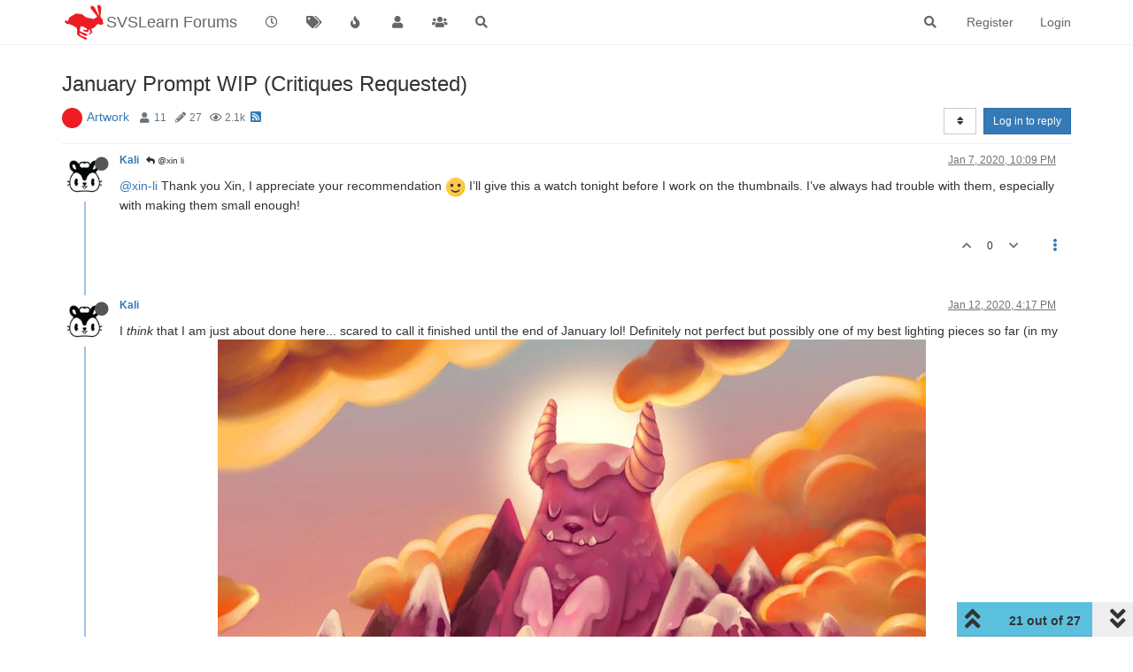

--- FILE ---
content_type: text/html; charset=utf-8
request_url: https://forum.svslearn.com/topic/8599/january-prompt-wip-critiques-requested/1?lang=en-US&page=2
body_size: 16068
content:
<!DOCTYPE html>
<html lang="en-US" data-dir="ltr" style="direction: ltr;">
<head>
	<title>January Prompt WIP (Critiques Requested) | SVSLearn Forums</title>
	<meta name="viewport" content="width&#x3D;device-width, initial-scale&#x3D;1.0" />
	<meta name="content-type" content="text/html; charset=UTF-8" />
	<meta name="apple-mobile-web-app-capable" content="yes" />
	<meta name="mobile-web-app-capable" content="yes" />
	<meta property="og:site_name" content="SVSLearn Forums" />
	<meta name="msapplication-badge" content="frequency=30; polling-uri=https://forum.svslearn.com/sitemap.xml" />
	<meta name="theme-color" content="#ffffff" />
	<meta name="keywords" content="awesome artist community" />
	<meta name="msapplication-square150x150logo" content="/assets/uploads/system/site-logo.png" />
	<meta name="title" content="January Prompt WIP (Critiques Requested)" />
	<meta name="description" />
	<meta property="og:title" content="January Prompt WIP (Critiques Requested)" />
	<meta property="og:description" />
	<meta property="og:type" content="article" />
	<meta property="article:published_time" content="2020-01-06T05:29:16.251Z" />
	<meta property="article:modified_time" content="2020-01-15T09:10:06.911Z" />
	<meta property="article:section" content="Artwork" />
	<meta property="og:image" content="https://forum.svslearn.com/uploads/category/category-5.jpg" />
	<meta property="og:image:url" content="https://forum.svslearn.com/uploads/category/category-5.jpg" />
	<meta property="og:image" content="https://forum.svslearn.com/assets/uploads/system/og-image.png" />
	<meta property="og:image:url" content="https://forum.svslearn.com/assets/uploads/system/og-image.png" />
	<meta property="og:image:width" content="50" />
	<meta property="og:image:height" content="50" />
	<meta property="og:url" content="https://forum.svslearn.com/topic/8599/january-prompt-wip-critiques-requested/1?lang&#x3D;en-US&amp;page&#x3D;2" />
	
	<link rel="stylesheet" type="text/css" href="/assets/client.css?v=2vu0slp1287" />
	<link rel="icon" type="image/x-icon" href="/assets/uploads/system/favicon.ico?v&#x3D;2vu0slp1287" />
	<link rel="manifest" href="/manifest.webmanifest" crossorigin="use-credentials" />
	<link rel="search" type="application/opensearchdescription+xml" title="SVSLearn Forums" href="/osd.xml" />
	<link rel="apple-touch-icon" href="/assets/images/touch/512.png" />
	<link rel="icon" sizes="36x36" href="/assets/images/touch/36.png" />
	<link rel="icon" sizes="48x48" href="/assets/images/touch/48.png" />
	<link rel="icon" sizes="72x72" href="/assets/images/touch/72.png" />
	<link rel="icon" sizes="96x96" href="/assets/images/touch/96.png" />
	<link rel="icon" sizes="144x144" href="/assets/images/touch/144.png" />
	<link rel="icon" sizes="192x192" href="/assets/images/touch/192.png" />
	<link rel="icon" sizes="512x512" href="/assets/images/touch/512.png" />
	<link rel="prefetch stylesheet" href="/assets/plugins/nodebb-plugin-markdown/styles/default.css" />
	<link rel="prefetch" href="/assets/language/en-GB/markdown.json?v&#x3D;2vu0slp1287" />
	<link rel="prefetch" href="/assets/src/modules/composer.js?v&#x3D;2vu0slp1287" />
	<link rel="prefetch" href="/assets/src/modules/composer/uploads.js?v&#x3D;2vu0slp1287" />
	<link rel="prefetch" href="/assets/src/modules/composer/drafts.js?v&#x3D;2vu0slp1287" />
	<link rel="prefetch" href="/assets/src/modules/composer/tags.js?v&#x3D;2vu0slp1287" />
	<link rel="prefetch" href="/assets/src/modules/composer/categoryList.js?v&#x3D;2vu0slp1287" />
	<link rel="prefetch" href="/assets/src/modules/composer/resize.js?v&#x3D;2vu0slp1287" />
	<link rel="prefetch" href="/assets/src/modules/composer/autocomplete.js?v&#x3D;2vu0slp1287" />
	<link rel="prefetch" href="/assets/templates/composer.tpl?v&#x3D;2vu0slp1287" />
	<link rel="prefetch" href="/assets/language/en-GB/topic.json?v&#x3D;2vu0slp1287" />
	<link rel="prefetch" href="/assets/language/en-GB/modules.json?v&#x3D;2vu0slp1287" />
	<link rel="prefetch" href="/assets/language/en-GB/tags.json?v&#x3D;2vu0slp1287" />
	<link rel="stylesheet" href="https://forum.svslearn.com/assets/plugins/nodebb-plugin-emoji/emoji/styles.css?v&#x3D;2vu0slp1287" />
	<link rel="canonical" href="https://forum.svslearn.com/topic/8599/january-prompt-wip-critiques-requested" />
	<link rel="alternate" type="application/rss+xml" href="/topic/8599.rss" />
	<link rel="up" href="https://forum.svslearn.com/category/5/artwork" />
	<link rel="prev" href="https://forum.svslearn.com/topic/8599/january-prompt-wip-critiques-requested?lang&#x3D;en-US&amp;page&#x3D;1" />
	

	<script>
		var config = JSON.parse('{"relative_path":"","upload_url":"/assets/uploads","asset_base_url":"/assets","assetBaseUrl":"/assets","siteTitle":"SVSLearn Forums","browserTitle":"SVSLearn Forums","titleLayout":"&#123;pageTitle&#125; | &#123;browserTitle&#125;","showSiteTitle":true,"maintenanceMode":false,"minimumTitleLength":3,"maximumTitleLength":255,"minimumPostLength":8,"maximumPostLength":32767,"minimumTagsPerTopic":0,"maximumTagsPerTopic":5,"minimumTagLength":3,"maximumTagLength":15,"undoTimeout":10000,"useOutgoingLinksPage":false,"allowGuestHandles":false,"allowTopicsThumbnail":true,"usePagination":false,"disableChat":false,"disableChatMessageEditing":false,"maximumChatMessageLength":1000,"socketioTransports":["polling","websocket"],"socketioOrigins":"https://forum.svslearn.com:*","websocketAddress":"","maxReconnectionAttempts":5,"reconnectionDelay":1500,"topicsPerPage":20,"postsPerPage":20,"maximumFileSize":2500,"theme:id":"nodebb-theme-persona","theme:src":"","defaultLang":"en-GB","userLang":"en-US","loggedIn":false,"uid":-1,"cache-buster":"v=2vu0slp1287","topicPostSort":"oldest_to_newest","categoryTopicSort":"newest_to_oldest","csrf_token":false,"searchEnabled":true,"searchDefaultInQuick":"titlesposts","bootswatchSkin":"","enablePostHistory":true,"timeagoCutoff":30,"timeagoCodes":["af","am","ar","az-short","az","be","bg","bs","ca","cs","cy","da","de-short","de","dv","el","en-short","en","es-short","es","et","eu","fa-short","fa","fi","fr-short","fr","gl","he","hr","hu","hy","id","is","it-short","it","ja","jv","ko","ky","lt","lv","mk","nl","no","pl","pt-br-short","pt-br","pt-short","pt","ro","rs","ru","rw","si","sk","sl","sq","sr","sv","th","tr-short","tr","uk","ur","uz","vi","zh-CN","zh-TW"],"cookies":{"enabled":false,"message":"[[global:cookies.message]]","dismiss":"[[global:cookies.accept]]","link":"[[global:cookies.learn_more]]","link_url":"https:&#x2F;&#x2F;www.cookiesandyou.com"},"thumbs":{"size":512},"iconBackgrounds":["#f44336","#e91e63","#9c27b0","#673ab7","#3f51b5","#2196f3","#009688","#1b5e20","#33691e","#827717","#e65100","#ff5722","#795548","#607d8b"],"emailPrompt":1,"useragent":{"isYaBrowser":false,"isAuthoritative":true,"isMobile":false,"isMobileNative":false,"isTablet":false,"isiPad":false,"isiPod":false,"isiPhone":false,"isiPhoneNative":false,"isAndroid":false,"isAndroidNative":false,"isBlackberry":false,"isOpera":false,"isIE":false,"isEdge":false,"isIECompatibilityMode":false,"isSafari":false,"isFirefox":false,"isWebkit":false,"isChrome":true,"isKonqueror":false,"isOmniWeb":false,"isSeaMonkey":false,"isFlock":false,"isAmaya":false,"isPhantomJS":false,"isEpiphany":false,"isDesktop":true,"isWindows":false,"isLinux":false,"isLinux64":false,"isMac":true,"isChromeOS":false,"isBada":false,"isSamsung":false,"isRaspberry":false,"isBot":false,"isCurl":false,"isAndroidTablet":false,"isWinJs":false,"isKindleFire":false,"isSilk":false,"isCaptive":false,"isSmartTV":false,"isUC":false,"isFacebook":false,"isAlamoFire":false,"isElectron":false,"silkAccelerated":false,"browser":"Chrome","version":"131.0.0.0","os":"OS X","platform":"Apple Mac","geoIp":{},"source":"Mozilla/5.0 (Macintosh; Intel Mac OS X 10_15_7) AppleWebKit/537.36 (KHTML, like Gecko) Chrome/131.0.0.0 Safari/537.36; ClaudeBot/1.0; +claudebot@anthropic.com)","isWechat":false},"acpLang":"en-US","topicSearchEnabled":false,"hideSubCategories":false,"hideCategoryLastPost":false,"enableQuickReply":false,"saasTourCompleted":true,"markdown":{"highlight":1,"highlightLinesLanguageList":[],"theme":"default.css","defaultHighlightLanguage":""},"spam-be-gone":{},"sso-google":{"style":"light"},"composer-default":{},"emojiCustomFirst":false}');
		var app = {
			user: JSON.parse('{"uid":0,"username":"Guest","displayname":"Guest","userslug":"","fullname":"Guest","email":"","icon:text":"?","icon:bgColor":"#aaa","groupTitle":"","groupTitleArray":[],"status":"offline","reputation":0,"email:confirmed":false,"unreadData":{"":{},"new":{},"watched":{},"unreplied":{}},"isAdmin":false,"isGlobalMod":false,"isMod":false,"privileges":{"chat":false,"upload:post:image":false,"upload:post:file":false,"signature":false,"invite":false,"group:create":false,"search:content":false,"search:users":false,"search:tags":false,"view:users":false,"view:tags":true,"view:groups":true,"local:login":false,"ban":false,"mute":false,"view:users:info":false},"timeagoCode":"en","offline":true,"isEmailConfirmSent":false}')
		};
	</script>

	
	
	<style>@font-face{font-family:"NeutraText-Demi";src:url("fonts/neutratext_demi.otf") format("otf")}#Nav{list-style:none;margin:0;padding:0;text-align:center}#li{display:inline;text-align:center;color:#e80000}#link{color:#ff152e;font-size:25px}#link:hover{color:#1e90ff}#link:active{color:#1e90ff}#spacer{font-size:20px;color:#ff152e}@keyframes animatedBackground{from{background-position:0 0}to{background-position:100% 0}}#animate-area{float:none;width:10000px;height:100px;background-image:url(https://d289ug1czyrvq6.cloudfront.net/3rd%20scrolling%20jan16.jpg)}#animate-area{background-position:0 0;background-repeat:repeat-x;animation:animatedBackground 70s linear infinite}</style>
	
</head>

<body class="page-topic page-topic-8599 page-topic-january-prompt-wip-critiques-requested page-topic-category-5 page-topic-category-artwork parent-category-5 page-status-200 theme-persona user-guest skin-noskin">
	<nav id="menu" class="slideout-menu hidden">
		<section class="menu-section" data-section="navigation">
	<ul class="menu-section-list"></ul>
</section>


	</nav>
	<nav id="chats-menu" class="slideout-menu hidden">
		
	</nav>

	<main id="panel" class="slideout-panel">
		<nav class="navbar navbar-default navbar-fixed-top header" id="header-menu" component="navbar">
			<div class="container">
							<div class="navbar-header">
				<button type="button" class="navbar-toggle pull-left" id="mobile-menu">
					<i class="fa fa-lg fa-fw fa-bars unread-count" data-content="0" data-unread-url="/unread"></i>
				</button>
				

				
				<div class="navbar-search visible-xs pull-right">
					<form action="/search" method="GET">
						<button type="button" class="btn btn-link"><i class="fa fa-lg fa-fw fa-search" title="Search"></i></button>
						<input autocomplete="off" type="text" class="form-control hidden" name="term" placeholder="Search"/>
						<button class="btn btn-primary hidden" type="submit"></button>
						<input type="text" class="hidden" name="in" value="titlesposts" />
					</form>
					<div class="quick-search-container hidden">
						<div class="quick-search-results-container"></div>
					</div>
				</div>
				

				
				<a href="https://www.svslearn.com/">
					<img alt="Society of Visual Storytelling" class=" forum-logo" src="/assets/uploads/system/site-logo.png?v=2vu0slp1287" />
				</a>
				
				
				<a href="/">
					<h1 class="navbar-brand forum-title">SVSLearn Forums</h1>
				</a>
				

				<div component="navbar/title" class="visible-xs hidden">
					<span></span>
				</div>
			</div>

			<div id="nav-dropdown" class="hidden-xs">
				
				
				<ul id="logged-out-menu" class="nav navbar-nav navbar-right">
					
					<li>
						<a href="/register">
							<i class="fa fa-pencil fa-fw hidden-sm hidden-md hidden-lg"></i>
							<span>Register</span>
						</a>
					</li>
					
					<li>
						<a href="/login">
							<i class="fa fa-sign-in fa-fw hidden-sm hidden-md hidden-lg"></i>
							<span>Login</span>
						</a>
					</li>
				</ul>
				
				
				<ul class="nav navbar-nav navbar-right">
					<li>
						<form id="search-form" class="navbar-form navbar-right hidden-xs" role="search" method="GET">
							<button id="search-button" type="button" class="btn btn-link"><i class="fa fa-search fa-fw" title="Search"></i></button>
							<div class="hidden" id="search-fields">
								<div class="form-group">
									<input autocomplete="off" type="text" class="form-control" placeholder="Search" name="query" value="">
									<a href="#"><i class="fa fa-gears fa-fw advanced-search-link"></i></a>
								</div>
								<button type="submit" class="btn btn-default hide">Search</button>
							</div>
						</form>
						<div id="quick-search-container" class="quick-search-container hidden">
							<div class="checkbox filter-category">
								<label>
									<input type="checkbox" checked><span class="name"></span>
								</label>
							</div>
							<div class="text-center loading-indicator"><i class="fa fa-spinner fa-spin"></i></div>
							<div class="quick-search-results-container"></div>
						</div>
					</li>
					<li class="visible-xs" id="search-menu">
						<a href="/search">
							<i class="fa fa-search fa-fw"></i> Search
						</a>
					</li>
				</ul>
				

				<ul class="nav navbar-nav navbar-right hidden-xs">
					<li>
						<a href="#" id="reconnect" class="hide" title="Looks like your connection to SVSLearn Forums was lost, please wait while we try to reconnect.">
							<i class="fa fa-check"></i>
						</a>
					</li>
				</ul>

				<ul id="main-nav" class="nav navbar-nav">
					
					
					<li class="">
						<a title="Recent" class="navigation-link "
						 href="&#x2F;recent" >
							
							<i class="fa fa-fw fa-clock-o" data-content=""></i>
							
							
							<span class="visible-xs-inline">Recent</span>
							
							
						</a>
						
					</li>
					
					
					
					<li class="">
						<a title="Tags" class="navigation-link "
						 href="&#x2F;tags" >
							
							<i class="fa fa-fw fa-tags" data-content=""></i>
							
							
							<span class="visible-xs-inline">Tags</span>
							
							
						</a>
						
					</li>
					
					
					
					<li class="">
						<a title="Popular" class="navigation-link "
						 href="&#x2F;popular" >
							
							<i class="fa fa-fw fa-fire" data-content=""></i>
							
							
							<span class="visible-xs-inline">Popular</span>
							
							
						</a>
						
					</li>
					
					
					
					<li class="">
						<a title="Users" class="navigation-link "
						 href="&#x2F;users" >
							
							<i class="fa fa-fw fa-user" data-content=""></i>
							
							
							<span class="visible-xs-inline">Users</span>
							
							
						</a>
						
					</li>
					
					
					
					<li class="">
						<a title="Groups" class="navigation-link "
						 href="&#x2F;groups" >
							
							<i class="fa fa-fw fa-group" data-content=""></i>
							
							
							<span class="visible-xs-inline">Groups</span>
							
							
						</a>
						
					</li>
					
					
					
					<li class="">
						<a title="Search" class="navigation-link "
						 href="&#x2F;search" >
							
							<i class="fa fa-fw fa-search" data-content=""></i>
							
							
							<span class="visible-xs-inline">Search</span>
							
							
						</a>
						
					</li>
					
					
				</ul>

				
			</div>

			</div>
		</nav>
		<div class="container" id="content">
		<noscript>
    <div class="alert alert-danger">
        <p>
            Your browser does not seem to support JavaScript. As a result, your viewing experience will be diminished, and you have been placed in <strong>read-only mode</strong>.
        </p>
        <p>
            Please download a browser that supports JavaScript, or enable it if it's disabled (i.e. NoScript).
        </p>
    </div>
</noscript>
		
<div data-widget-area="header">
	
</div>
<div class="row">
	<div class="topic col-lg-12">
		<div class="topic-header">
			<h1 component="post/header" class="" itemprop="name">
				<span class="topic-title">
					<span component="topic/labels">
						<i component="topic/scheduled" class="fa fa-clock-o hidden" title="Scheduled"></i>
						<i component="topic/pinned" class="fa fa-thumb-tack hidden" title="Pinned"></i>
						<i component="topic/locked" class="fa fa-lock hidden" title="Locked"></i>
						<i class="fa fa-arrow-circle-right hidden" title="Moved"></i>
						
					</span>
					<span component="topic/title">January Prompt WIP (Critiques Requested)</span>
				</span>
			</h1>

			<div class="topic-info clearfix">
				<div class="category-item inline-block">
					<div role="presentation" class="icon pull-left" style="background-color: #ed1c23; color: #ffffff; background-image: url(/uploads/category/category-5.jpg); background-size: auto;">
						<i class="fa fa-fw hidden"></i>
					</div>
					<a href="/category/5/artwork">Artwork</a>
				</div>

				<div class="tags tag-list inline-block hidden-xs">
					
				</div>
				<div class="inline-block hidden-xs">
					<div class="stats text-muted">
	<i class="fa fa-fw fa-user" title="Posters"></i>
	<span title="11" class="human-readable-number">11</span>
</div>
<div class="stats text-muted">
	<i class="fa fa-fw fa-pencil" title="Posts"></i>
	<span component="topic/post-count" title="27" class="human-readable-number">27</span>
</div>
<div class="stats text-muted">
	<i class="fa fa-fw fa-eye" title="Views"></i>
	<span class="human-readable-number" title="2090">2090</span>
</div>
				</div>
				
				<a class="hidden-xs" target="_blank" href="/topic/8599.rss"><i class="fa fa-rss-square"></i></a>
				
				

				<div class="topic-main-buttons pull-right inline-block">
	<span class="loading-indicator btn pull-left hidden" done="0">
		<span class="hidden-xs">Loading More Posts</span> <i class="fa fa-refresh fa-spin"></i>
	</span>

	

	

	<div title="Sort by" class="btn-group bottom-sheet hidden-xs" component="thread/sort">
	<button class="btn btn-sm btn-default dropdown-toggle" data-toggle="dropdown" type="button">
	<span><i class="fa fa-fw fa-sort"></i></span></button>
	<ul class="dropdown-menu dropdown-menu-right">
		<li><a href="#" class="oldest_to_newest" data-sort="oldest_to_newest"><i class="fa fa-fw"></i> Oldest to Newest</a></li>
		<li><a href="#" class="newest_to_oldest" data-sort="newest_to_oldest"><i class="fa fa-fw"></i> Newest to Oldest</a></li>
		<li><a href="#" class="most_votes" data-sort="most_votes"><i class="fa fa-fw"></i> Most Votes</a></li>
	</ul>
</div>


	<div class="inline-block">
	
	</div>
	<div component="topic/reply/container" class="btn-group action-bar bottom-sheet hidden">
	<a href="/compose?tid=8599&title=January Prompt WIP (Critiques Requested)" class="btn btn-sm btn-primary" component="topic/reply" data-ajaxify="false" role="button"><i class="fa fa-reply visible-xs-inline"></i><span class="visible-sm-inline visible-md-inline visible-lg-inline"> Reply</span></a>
	<button type="button" class="btn btn-sm btn-primary dropdown-toggle" data-toggle="dropdown">
		<span class="caret"></span>
	</button>
	<ul class="dropdown-menu pull-right" role="menu">
		<li><a href="#" component="topic/reply-as-topic">Reply as topic</a></li>
	</ul>
</div>




<a component="topic/reply/guest" href="/login" class="btn btn-sm btn-primary">Log in to reply</a>


</div>

			</div>
		</div>
		

		
		<div component="topic/deleted/message" class="alert alert-warning hidden clearfix">
    <span class="pull-left">This topic has been deleted. Only users with topic management privileges can see it.</span>
    <span class="pull-right">
        
    </span>
</div>
		

		<ul component="topic" class="posts timeline" data-tid="8599" data-cid="5">
			
				<li component="post" class="  topic-owner-post" data-index="20" data-pid="84422" data-uid="4506" data-timestamp="1578434944099" data-username="Kali" data-userslug="kali" itemscope itemtype="http://schema.org/Comment">
					<a component="post/anchor" data-index="20" id="20"></a>

					<meta itemprop="datePublished" content="2020-01-07T22:09:04.099Z">
					<meta itemprop="dateModified" content="">

					<div class="clearfix post-header">
	<div class="icon pull-left">
		<a href="/user/kali">
			<img class="avatar  avatar-sm2x avatar-rounded" alt="Kali" title="Kali" data-uid="4506" loading="lazy" component="user/picture" src="/assets/uploads/profile/4506-profileavatar-1721926589098.png" style="" />
			<i component="user/status" class="fa fa-circle status offline" title="Offline"></i>
		</a>
	</div>

	<small class="pull-left">
		<strong>
			<a href="/user/kali" itemprop="author" data-username="Kali" data-uid="4506">Kali</a>
		</strong>

		

		

		<span class="visible-xs-inline-block visible-sm-inline-block visible-md-inline-block visible-lg-inline-block">
			
			<a component="post/parent" class="btn btn-xs btn-default hidden-xs" data-topid="84411" href="/post/84411"><i class="fa fa-reply"></i> @xin li</a>
			

			<span>
				
			</span>
		</span>

	</small>
	<small class="pull-right">
		<span class="bookmarked"><i class="fa fa-bookmark-o"></i></span>
	</small>
	<small class="pull-right">
		<i component="post/edit-indicator" class="fa fa-pencil-square edit-icon hidden"></i>

		<small data-editor="" component="post/editor" class="hidden">last edited by  <span class="timeago" title=""></span></small>

		<span class="visible-xs-inline-block visible-sm-inline-block visible-md-inline-block visible-lg-inline-block">
			<a class="permalink" href="/post/84422"><span class="timeago" title="2020-01-07T22:09:04.099Z"></span></a>
		</span>
	</small>
</div>

<br />

<div class="content" component="post/content" itemprop="text">
	<p dir="auto"><a class="plugin-mentions-user plugin-mentions-a" href="https://forum.svslearn.com/uid/2549">@xin-li</a> Thank you Xin, I appreciate your recommendation <img src="https://forum.svslearn.com/assets/plugins/nodebb-plugin-emoji/emoji/emoji-one/1f642.png?v=2vu0slp1287" class="not-responsive emoji emoji-emoji-one emoji--slightly_smiling_face" title=":)" alt="🙂" /> I’ll give this a watch tonight before I work on the thumbnails. I’ve always had trouble with them, especially with making them small enough!</p>

</div>

<div class="post-footer">
	

	<div class="clearfix">
	
	<a component="post/reply-count" data-target-component="post/replies/container" href="#" class="threaded-replies no-select pull-left hidden">
		<span component="post/reply-count/avatars" class="avatars ">
			
		</span>

		<span class="replies-count" component="post/reply-count/text" data-replies="0">1 Reply</span>
		<span class="replies-last hidden-xs">Last reply <span class="timeago" title=""></span></span>

		<i class="fa fa-fw fa-chevron-right" component="post/replies/open"></i>
		<i class="fa fa-fw fa-chevron-down hidden" component="post/replies/close"></i>
		<i class="fa fa-fw fa-spin fa-spinner hidden" component="post/replies/loading"></i>
	</a>
	

	<small class="pull-right">
		
		<span class="post-tools">
			<a component="post/reply" href="#" class="no-select hidden">Reply</a>
			<a component="post/quote" href="#" class="no-select hidden">Quote</a>
		</span>

		
		<span class="votes">
			<a component="post/upvote" href="#" class="">
				<i class="fa fa-chevron-up"></i>
			</a>

			<span component="post/vote-count" data-votes="0">0</span>

			
			<a component="post/downvote" href="#" class="">
				<i class="fa fa-chevron-down"></i>
			</a>
			
		</span>
		

		<span component="post/tools" class="dropdown moderator-tools bottom-sheet ">
	<a href="#" data-toggle="dropdown" data-ajaxify="false"><i class="fa fa-fw fa-ellipsis-v"></i></a>
	<ul class="dropdown-menu dropdown-menu-right hidden" role="menu"></ul>
</span>

	</small>
	</div>
	<div component="post/replies/container"></div>
</div>
				</li>
				
			
				<li component="post" class="  topic-owner-post" data-index="21" data-pid="84866" data-uid="4506" data-timestamp="1578845822780" data-username="Kali" data-userslug="kali" itemscope itemtype="http://schema.org/Comment">
					<a component="post/anchor" data-index="21" id="21"></a>

					<meta itemprop="datePublished" content="2020-01-12T16:17:02.780Z">
					<meta itemprop="dateModified" content="">

					<div class="clearfix post-header">
	<div class="icon pull-left">
		<a href="/user/kali">
			<img class="avatar  avatar-sm2x avatar-rounded" alt="Kali" title="Kali" data-uid="4506" loading="lazy" component="user/picture" src="/assets/uploads/profile/4506-profileavatar-1721926589098.png" style="" />
			<i component="user/status" class="fa fa-circle status offline" title="Offline"></i>
		</a>
	</div>

	<small class="pull-left">
		<strong>
			<a href="/user/kali" itemprop="author" data-username="Kali" data-uid="4506">Kali</a>
		</strong>

		

		

		<span class="visible-xs-inline-block visible-sm-inline-block visible-md-inline-block visible-lg-inline-block">
			

			<span>
				
			</span>
		</span>

	</small>
	<small class="pull-right">
		<span class="bookmarked"><i class="fa fa-bookmark-o"></i></span>
	</small>
	<small class="pull-right">
		<i component="post/edit-indicator" class="fa fa-pencil-square edit-icon hidden"></i>

		<small data-editor="" component="post/editor" class="hidden">last edited by  <span class="timeago" title=""></span></small>

		<span class="visible-xs-inline-block visible-sm-inline-block visible-md-inline-block visible-lg-inline-block">
			<a class="permalink" href="/post/84866"><span class="timeago" title="2020-01-12T16:17:02.780Z"></span></a>
		</span>
	</small>
</div>

<br />

<div class="content" component="post/content" itemprop="text">
	<p dir="auto">I <em>think</em> that I am just about done here... scared to call it finished until the end of January lol! Definitely not perfect but possibly one of my best lighting pieces so far (in my opinion, anyway) <img src="/assets/uploads/files/1578845818716-53ed036a-d123-40aa-b721-ea3effa174f1-resized.jpeg" alt="53ED036A-D123-40AA-B721-EA3EFFA174F1.jpeg" class=" img-responsive img-markdown" /></p>

</div>

<div class="post-footer">
	

	<div class="clearfix">
	
	<a component="post/reply-count" data-target-component="post/replies/container" href="#" class="threaded-replies no-select pull-left ">
		<span component="post/reply-count/avatars" class="avatars ">
			
			<img class="avatar  avatar-xs avatar-rounded" alt="aska" title="aska" data-uid="1333" loading="lazy" component="avatar/picture" src="/assets/uploads/profile/1333-profileavatar-1700747553239.jpeg" style="" />
			
		</span>

		<span class="replies-count" component="post/reply-count/text" data-replies="1">1 Reply</span>
		<span class="replies-last hidden-xs">Last reply <span class="timeago" title="2020-01-12T16:22:50.935Z"></span></span>

		<i class="fa fa-fw fa-chevron-right" component="post/replies/open"></i>
		<i class="fa fa-fw fa-chevron-down hidden" component="post/replies/close"></i>
		<i class="fa fa-fw fa-spin fa-spinner hidden" component="post/replies/loading"></i>
	</a>
	

	<small class="pull-right">
		
		<span class="post-tools">
			<a component="post/reply" href="#" class="no-select hidden">Reply</a>
			<a component="post/quote" href="#" class="no-select hidden">Quote</a>
		</span>

		
		<span class="votes">
			<a component="post/upvote" href="#" class="">
				<i class="fa fa-chevron-up"></i>
			</a>

			<span component="post/vote-count" data-votes="8">8</span>

			
			<a component="post/downvote" href="#" class="">
				<i class="fa fa-chevron-down"></i>
			</a>
			
		</span>
		

		<span component="post/tools" class="dropdown moderator-tools bottom-sheet ">
	<a href="#" data-toggle="dropdown" data-ajaxify="false"><i class="fa fa-fw fa-ellipsis-v"></i></a>
	<ul class="dropdown-menu dropdown-menu-right hidden" role="menu"></ul>
</span>

	</small>
	</div>
	<div component="post/replies/container"></div>
</div>
				</li>
				
			
				<li component="post" class="  " data-index="22" data-pid="84867" data-uid="1333" data-timestamp="1578846170935" data-username="aska" data-userslug="aska" itemscope itemtype="http://schema.org/Comment">
					<a component="post/anchor" data-index="22" id="22"></a>

					<meta itemprop="datePublished" content="2020-01-12T16:22:50.935Z">
					<meta itemprop="dateModified" content="">

					<div class="clearfix post-header">
	<div class="icon pull-left">
		<a href="/user/aska">
			<img class="avatar  avatar-sm2x avatar-rounded" alt="aska" title="aska" data-uid="1333" loading="lazy" component="user/picture" src="/assets/uploads/profile/1333-profileavatar-1700747553239.jpeg" style="" />
			<i component="user/status" class="fa fa-circle status offline" title="Offline"></i>
		</a>
	</div>

	<small class="pull-left">
		<strong>
			<a href="/user/aska" itemprop="author" data-username="aska" data-uid="1333">aska</a>
		</strong>

		

		

		<span class="visible-xs-inline-block visible-sm-inline-block visible-md-inline-block visible-lg-inline-block">
			
			<a component="post/parent" class="btn btn-xs btn-default hidden-xs" data-topid="84866" href="/post/84866"><i class="fa fa-reply"></i> @Kali</a>
			

			<span>
				
			</span>
		</span>

	</small>
	<small class="pull-right">
		<span class="bookmarked"><i class="fa fa-bookmark-o"></i></span>
	</small>
	<small class="pull-right">
		<i component="post/edit-indicator" class="fa fa-pencil-square edit-icon hidden"></i>

		<small data-editor="" component="post/editor" class="hidden">last edited by  <span class="timeago" title=""></span></small>

		<span class="visible-xs-inline-block visible-sm-inline-block visible-md-inline-block visible-lg-inline-block">
			<a class="permalink" href="/post/84867"><span class="timeago" title="2020-01-12T16:22:50.935Z"></span></a>
		</span>
	</small>
</div>

<br />

<div class="content" component="post/content" itemprop="text">
	<p dir="auto">@Kalimostlypaints super cool! In fact i have a similar idea... and now nobody will believe me;-) There is a mountain in Slovenia that looks like a giant and I wanted to use it in my illustration. I won't give up this idea but now i have a harder task having such great competition! Anyway well done <img src="https://forum.svslearn.com/assets/plugins/nodebb-plugin-emoji/emoji/emoji-one/1f642.png?v=2vu0slp1287" class="not-responsive emoji emoji-emoji-one emoji--slightly_smiling_face" title=":-)" alt="🙂" /></p>

</div>

<div class="post-footer">
	
	<div component="post/signature" data-uid="1333" class="post-signature"><p dir="auto">Aska<br />
<a href="http://www.mugaska.com" rel="nofollow ugc">www.mugaska.com</a><br />
<a href="https://www.instagram.com/mugaska/" rel="nofollow ugc">https://www.instagram.com/mugaska/</a><br />
<a href="https://www.etsy.com/uk/shop/mugaska" rel="nofollow ugc">https://www.etsy.com/uk/shop/mugaska</a></p>
</div>
	

	<div class="clearfix">
	
	<a component="post/reply-count" data-target-component="post/replies/container" href="#" class="threaded-replies no-select pull-left ">
		<span component="post/reply-count/avatars" class="avatars ">
			
			<img class="avatar  avatar-xs avatar-rounded" alt="Kali" title="Kali" data-uid="4506" loading="lazy" component="avatar/picture" src="/assets/uploads/profile/4506-profileavatar-1721926589098.png" style="" />
			
		</span>

		<span class="replies-count" component="post/reply-count/text" data-replies="1">1 Reply</span>
		<span class="replies-last hidden-xs">Last reply <span class="timeago" title="2020-01-13T03:05:23.349Z"></span></span>

		<i class="fa fa-fw fa-chevron-right" component="post/replies/open"></i>
		<i class="fa fa-fw fa-chevron-down hidden" component="post/replies/close"></i>
		<i class="fa fa-fw fa-spin fa-spinner hidden" component="post/replies/loading"></i>
	</a>
	

	<small class="pull-right">
		
		<span class="post-tools">
			<a component="post/reply" href="#" class="no-select hidden">Reply</a>
			<a component="post/quote" href="#" class="no-select hidden">Quote</a>
		</span>

		
		<span class="votes">
			<a component="post/upvote" href="#" class="">
				<i class="fa fa-chevron-up"></i>
			</a>

			<span component="post/vote-count" data-votes="0">0</span>

			
			<a component="post/downvote" href="#" class="">
				<i class="fa fa-chevron-down"></i>
			</a>
			
		</span>
		

		<span component="post/tools" class="dropdown moderator-tools bottom-sheet ">
	<a href="#" data-toggle="dropdown" data-ajaxify="false"><i class="fa fa-fw fa-ellipsis-v"></i></a>
	<ul class="dropdown-menu dropdown-menu-right hidden" role="menu"></ul>
</span>

	</small>
	</div>
	<div component="post/replies/container"></div>
</div>
				</li>
				
			
				<li component="post" class="  topic-owner-post" data-index="23" data-pid="84891" data-uid="4506" data-timestamp="1578884723349" data-username="Kali" data-userslug="kali" itemscope itemtype="http://schema.org/Comment">
					<a component="post/anchor" data-index="23" id="23"></a>

					<meta itemprop="datePublished" content="2020-01-13T03:05:23.349Z">
					<meta itemprop="dateModified" content="">

					<div class="clearfix post-header">
	<div class="icon pull-left">
		<a href="/user/kali">
			<img class="avatar  avatar-sm2x avatar-rounded" alt="Kali" title="Kali" data-uid="4506" loading="lazy" component="user/picture" src="/assets/uploads/profile/4506-profileavatar-1721926589098.png" style="" />
			<i component="user/status" class="fa fa-circle status offline" title="Offline"></i>
		</a>
	</div>

	<small class="pull-left">
		<strong>
			<a href="/user/kali" itemprop="author" data-username="Kali" data-uid="4506">Kali</a>
		</strong>

		

		

		<span class="visible-xs-inline-block visible-sm-inline-block visible-md-inline-block visible-lg-inline-block">
			
			<a component="post/parent" class="btn btn-xs btn-default hidden-xs" data-topid="84867" href="/post/84867"><i class="fa fa-reply"></i> @aska</a>
			

			<span>
				
			</span>
		</span>

	</small>
	<small class="pull-right">
		<span class="bookmarked"><i class="fa fa-bookmark-o"></i></span>
	</small>
	<small class="pull-right">
		<i component="post/edit-indicator" class="fa fa-pencil-square edit-icon hidden"></i>

		<small data-editor="" component="post/editor" class="hidden">last edited by  <span class="timeago" title=""></span></small>

		<span class="visible-xs-inline-block visible-sm-inline-block visible-md-inline-block visible-lg-inline-block">
			<a class="permalink" href="/post/84891"><span class="timeago" title="2020-01-13T03:05:23.349Z"></span></a>
		</span>
	</small>
</div>

<br />

<div class="content" component="post/content" itemprop="text">
	<p dir="auto"><a class="plugin-mentions-user plugin-mentions-a" href="https://forum.svslearn.com/uid/1333">@aska</a> Thank you! <img src="https://forum.svslearn.com/assets/plugins/nodebb-plugin-emoji/emoji/emoji-one/1f642.png?v=2vu0slp1287" class="not-responsive emoji emoji-emoji-one emoji--slightly_smiling_face" title=":)" alt="🙂" /> I think a few others had the same idea as well, great minds think alike!</p>

</div>

<div class="post-footer">
	

	<div class="clearfix">
	
	<a component="post/reply-count" data-target-component="post/replies/container" href="#" class="threaded-replies no-select pull-left hidden">
		<span component="post/reply-count/avatars" class="avatars ">
			
		</span>

		<span class="replies-count" component="post/reply-count/text" data-replies="0">1 Reply</span>
		<span class="replies-last hidden-xs">Last reply <span class="timeago" title=""></span></span>

		<i class="fa fa-fw fa-chevron-right" component="post/replies/open"></i>
		<i class="fa fa-fw fa-chevron-down hidden" component="post/replies/close"></i>
		<i class="fa fa-fw fa-spin fa-spinner hidden" component="post/replies/loading"></i>
	</a>
	

	<small class="pull-right">
		
		<span class="post-tools">
			<a component="post/reply" href="#" class="no-select hidden">Reply</a>
			<a component="post/quote" href="#" class="no-select hidden">Quote</a>
		</span>

		
		<span class="votes">
			<a component="post/upvote" href="#" class="">
				<i class="fa fa-chevron-up"></i>
			</a>

			<span component="post/vote-count" data-votes="1">1</span>

			
			<a component="post/downvote" href="#" class="">
				<i class="fa fa-chevron-down"></i>
			</a>
			
		</span>
		

		<span component="post/tools" class="dropdown moderator-tools bottom-sheet ">
	<a href="#" data-toggle="dropdown" data-ajaxify="false"><i class="fa fa-fw fa-ellipsis-v"></i></a>
	<ul class="dropdown-menu dropdown-menu-right hidden" role="menu"></ul>
</span>

	</small>
	</div>
	<div component="post/replies/container"></div>
</div>
				</li>
				
			
				<li component="post" class="  " data-index="24" data-pid="85048" data-uid="4579" data-timestamp="1579049919458" data-username="KaraDaniel" data-userslug="karadaniel" itemscope itemtype="http://schema.org/Comment">
					<a component="post/anchor" data-index="24" id="24"></a>

					<meta itemprop="datePublished" content="2020-01-15T00:58:39.458Z">
					<meta itemprop="dateModified" content="">

					<div class="clearfix post-header">
	<div class="icon pull-left">
		<a href="/user/karadaniel">
			<img class="avatar  avatar-sm2x avatar-rounded" alt="KaraDaniel" title="KaraDaniel" data-uid="4579" loading="lazy" component="user/picture" src="/assets/uploads/profile/4579-profileavatar.jpeg" style="" />
			<i component="user/status" class="fa fa-circle status offline" title="Offline"></i>
		</a>
	</div>

	<small class="pull-left">
		<strong>
			<a href="/user/karadaniel" itemprop="author" data-username="KaraDaniel" data-uid="4579">KaraDaniel</a>
		</strong>

		

		

		<span class="visible-xs-inline-block visible-sm-inline-block visible-md-inline-block visible-lg-inline-block">
			

			<span>
				
			</span>
		</span>

	</small>
	<small class="pull-right">
		<span class="bookmarked"><i class="fa fa-bookmark-o"></i></span>
	</small>
	<small class="pull-right">
		<i component="post/edit-indicator" class="fa fa-pencil-square edit-icon hidden"></i>

		<small data-editor="" component="post/editor" class="hidden">last edited by  <span class="timeago" title=""></span></small>

		<span class="visible-xs-inline-block visible-sm-inline-block visible-md-inline-block visible-lg-inline-block">
			<a class="permalink" href="/post/85048"><span class="timeago" title="2020-01-15T00:58:39.458Z"></span></a>
		</span>
	</small>
</div>

<br />

<div class="content" component="post/content" itemprop="text">
	<p dir="auto">Wonderful! My only thought on anything to change would be to have different values on the trees...closer to the viewer darker...would add a bit of contrast to the overall piece and get more of a sense of depth. I really love how you handled this challenge, great job!</p>

</div>

<div class="post-footer">
	
	<div component="post/signature" data-uid="4579" class="post-signature"><p dir="auto"><a href="http://instagram.com/sha_kara" rel="nofollow ugc">instagram.com/sha_kara</a><br />
<a href="http://karadaniel.net" rel="nofollow ugc">karadaniel.net</a></p>
</div>
	

	<div class="clearfix">
	
	<a component="post/reply-count" data-target-component="post/replies/container" href="#" class="threaded-replies no-select pull-left hidden">
		<span component="post/reply-count/avatars" class="avatars ">
			
		</span>

		<span class="replies-count" component="post/reply-count/text" data-replies="0">1 Reply</span>
		<span class="replies-last hidden-xs">Last reply <span class="timeago" title=""></span></span>

		<i class="fa fa-fw fa-chevron-right" component="post/replies/open"></i>
		<i class="fa fa-fw fa-chevron-down hidden" component="post/replies/close"></i>
		<i class="fa fa-fw fa-spin fa-spinner hidden" component="post/replies/loading"></i>
	</a>
	

	<small class="pull-right">
		
		<span class="post-tools">
			<a component="post/reply" href="#" class="no-select hidden">Reply</a>
			<a component="post/quote" href="#" class="no-select hidden">Quote</a>
		</span>

		
		<span class="votes">
			<a component="post/upvote" href="#" class="">
				<i class="fa fa-chevron-up"></i>
			</a>

			<span component="post/vote-count" data-votes="1">1</span>

			
			<a component="post/downvote" href="#" class="">
				<i class="fa fa-chevron-down"></i>
			</a>
			
		</span>
		

		<span component="post/tools" class="dropdown moderator-tools bottom-sheet ">
	<a href="#" data-toggle="dropdown" data-ajaxify="false"><i class="fa fa-fw fa-ellipsis-v"></i></a>
	<ul class="dropdown-menu dropdown-menu-right hidden" role="menu"></ul>
</span>

	</small>
	</div>
	<div component="post/replies/container"></div>
</div>
				</li>
				
			
				<li component="post" class="  " data-index="25" data-pid="85049" data-uid="4894" data-timestamp="1579050383117" data-username="Meg Clayburn" data-userslug="meg-clayburn" itemscope itemtype="http://schema.org/Comment">
					<a component="post/anchor" data-index="25" id="25"></a>

					<meta itemprop="datePublished" content="2020-01-15T01:06:23.117Z">
					<meta itemprop="dateModified" content="">

					<div class="clearfix post-header">
	<div class="icon pull-left">
		<a href="/user/meg-clayburn">
			<img class="avatar  avatar-sm2x avatar-rounded" alt="Meg Clayburn" title="Meg Clayburn" data-uid="4894" loading="lazy" component="user/picture" src="/assets/uploads/profile/4894-profileavatar.jpeg" style="" />
			<i component="user/status" class="fa fa-circle status offline" title="Offline"></i>
		</a>
	</div>

	<small class="pull-left">
		<strong>
			<a href="/user/meg-clayburn" itemprop="author" data-username="Meg Clayburn" data-uid="4894">Meg Clayburn</a>
		</strong>

		

		

		<span class="visible-xs-inline-block visible-sm-inline-block visible-md-inline-block visible-lg-inline-block">
			
			<a component="post/parent" class="btn btn-xs btn-default hidden-xs" data-topid="84273" href="/post/84273"><i class="fa fa-reply"></i> @Kali</a>
			

			<span>
				
			</span>
		</span>

	</small>
	<small class="pull-right">
		<span class="bookmarked"><i class="fa fa-bookmark-o"></i></span>
	</small>
	<small class="pull-right">
		<i component="post/edit-indicator" class="fa fa-pencil-square edit-icon hidden"></i>

		<small data-editor="" component="post/editor" class="hidden">last edited by  <span class="timeago" title=""></span></small>

		<span class="visible-xs-inline-block visible-sm-inline-block visible-md-inline-block visible-lg-inline-block">
			<a class="permalink" href="/post/85049"><span class="timeago" title="2020-01-15T01:06:23.117Z"></span></a>
		</span>
	</small>
</div>

<br />

<div class="content" component="post/content" itemprop="text">
	<p dir="auto">@Kalimostlypaints it looks really good, my suggestion is to look at the balance of the little boy. I think the leg closest to is should be closer to the footprint than the one further away from the footprint... The feet look like you could draw a horizontal line right under them wish makes the back one look longer. It's a super cute idea and the composition is great!</p>

</div>

<div class="post-footer">
	
	<div component="post/signature" data-uid="4894" class="post-signature"><p dir="auto">Meg Clayburn</p>
<p dir="auto"><a href="http://Instagram.com/meg_clayburn" rel="nofollow ugc">Instagram.com/meg_clayburn</a></p>
</div>
	

	<div class="clearfix">
	
	<a component="post/reply-count" data-target-component="post/replies/container" href="#" class="threaded-replies no-select pull-left hidden">
		<span component="post/reply-count/avatars" class="avatars ">
			
		</span>

		<span class="replies-count" component="post/reply-count/text" data-replies="0">1 Reply</span>
		<span class="replies-last hidden-xs">Last reply <span class="timeago" title=""></span></span>

		<i class="fa fa-fw fa-chevron-right" component="post/replies/open"></i>
		<i class="fa fa-fw fa-chevron-down hidden" component="post/replies/close"></i>
		<i class="fa fa-fw fa-spin fa-spinner hidden" component="post/replies/loading"></i>
	</a>
	

	<small class="pull-right">
		
		<span class="post-tools">
			<a component="post/reply" href="#" class="no-select hidden">Reply</a>
			<a component="post/quote" href="#" class="no-select hidden">Quote</a>
		</span>

		
		<span class="votes">
			<a component="post/upvote" href="#" class="">
				<i class="fa fa-chevron-up"></i>
			</a>

			<span component="post/vote-count" data-votes="1">1</span>

			
			<a component="post/downvote" href="#" class="">
				<i class="fa fa-chevron-down"></i>
			</a>
			
		</span>
		

		<span component="post/tools" class="dropdown moderator-tools bottom-sheet ">
	<a href="#" data-toggle="dropdown" data-ajaxify="false"><i class="fa fa-fw fa-ellipsis-v"></i></a>
	<ul class="dropdown-menu dropdown-menu-right hidden" role="menu"></ul>
</span>

	</small>
	</div>
	<div component="post/replies/container"></div>
</div>
				</li>
				
			
				<li component="post" class="  " data-index="26" data-pid="85067" data-uid="3501" data-timestamp="1579079406911" data-username="Nathalie Kranich" data-userslug="nathalie-kranich" itemscope itemtype="http://schema.org/Comment">
					<a component="post/anchor" data-index="26" id="26"></a>

					<meta itemprop="datePublished" content="2020-01-15T09:10:06.911Z">
					<meta itemprop="dateModified" content="">

					<div class="clearfix post-header">
	<div class="icon pull-left">
		<a href="/user/nathalie-kranich">
			<img class="avatar  avatar-sm2x avatar-rounded" alt="Nathalie Kranich" title="Nathalie Kranich" data-uid="3501" loading="lazy" component="user/picture" src="https://lh5.googleusercontent.com/-H7DWJ6vlxkw/AAAAAAAAAAI/AAAAAAAAAAc/oufvdADazow/photo.jpg" style="" />
			<i component="user/status" class="fa fa-circle status offline" title="Offline"></i>
		</a>
	</div>

	<small class="pull-left">
		<strong>
			<a href="/user/nathalie-kranich" itemprop="author" data-username="Nathalie Kranich" data-uid="3501">Nathalie Kranich</a>
		</strong>

		

		

		<span class="visible-xs-inline-block visible-sm-inline-block visible-md-inline-block visible-lg-inline-block">
			

			<span>
				
			</span>
		</span>

	</small>
	<small class="pull-right">
		<span class="bookmarked"><i class="fa fa-bookmark-o"></i></span>
	</small>
	<small class="pull-right">
		<i component="post/edit-indicator" class="fa fa-pencil-square edit-icon hidden"></i>

		<small data-editor="" component="post/editor" class="hidden">last edited by  <span class="timeago" title=""></span></small>

		<span class="visible-xs-inline-block visible-sm-inline-block visible-md-inline-block visible-lg-inline-block">
			<a class="permalink" href="/post/85067"><span class="timeago" title="2020-01-15T09:10:06.911Z"></span></a>
		</span>
	</small>
</div>

<br />

<div class="content" component="post/content" itemprop="text">
	<p dir="auto">the snow looks amazing, well rendered!</p>

</div>

<div class="post-footer">
	
	<div component="post/signature" data-uid="3501" class="post-signature"><p dir="auto"><a href="http://www.nathaliekranich.com" rel="nofollow ugc">www.nathaliekranich.com</a><br />
<a href="https://www.artstation.com/nathaliekranich" rel="nofollow ugc">https://www.artstation.com/nathaliekranich</a><br />
<a href="https://www.instagram.com/nathalie.kranich/?hl=en" rel="nofollow ugc">https://www.instagram.com/nathalie.kranich/?hl=en</a></p>
</div>
	

	<div class="clearfix">
	
	<a component="post/reply-count" data-target-component="post/replies/container" href="#" class="threaded-replies no-select pull-left hidden">
		<span component="post/reply-count/avatars" class="avatars ">
			
		</span>

		<span class="replies-count" component="post/reply-count/text" data-replies="0">1 Reply</span>
		<span class="replies-last hidden-xs">Last reply <span class="timeago" title=""></span></span>

		<i class="fa fa-fw fa-chevron-right" component="post/replies/open"></i>
		<i class="fa fa-fw fa-chevron-down hidden" component="post/replies/close"></i>
		<i class="fa fa-fw fa-spin fa-spinner hidden" component="post/replies/loading"></i>
	</a>
	

	<small class="pull-right">
		
		<span class="post-tools">
			<a component="post/reply" href="#" class="no-select hidden">Reply</a>
			<a component="post/quote" href="#" class="no-select hidden">Quote</a>
		</span>

		
		<span class="votes">
			<a component="post/upvote" href="#" class="">
				<i class="fa fa-chevron-up"></i>
			</a>

			<span component="post/vote-count" data-votes="1">1</span>

			
			<a component="post/downvote" href="#" class="">
				<i class="fa fa-chevron-down"></i>
			</a>
			
		</span>
		

		<span component="post/tools" class="dropdown moderator-tools bottom-sheet ">
	<a href="#" data-toggle="dropdown" data-ajaxify="false"><i class="fa fa-fw fa-ellipsis-v"></i></a>
	<ul class="dropdown-menu dropdown-menu-right hidden" role="menu"></ul>
</span>

	</small>
	</div>
	<div component="post/replies/container"></div>
</div>
				</li>
				
			
		</ul>

		

		

		

		<div class="pagination-block text-center">
    <div class="progress-bar"></div>
    <div class="wrapper dropup">
        <i class="fa fa-2x fa-angle-double-up pointer fa-fw pagetop"></i>

        <a href="#" class="dropdown-toggle" data-toggle="dropdown">
            <span class="pagination-text"></span>
        </a>

        <i class="fa fa-2x fa-angle-double-down pointer fa-fw pagebottom"></i>
        <ul class="dropdown-menu dropdown-menu-right" role="menu">
            <li>
                <div class="row">
                    <div class="col-xs-8 post-content"></div>
                    <div class="col-xs-4 text-right">
                        <div class="scroller-content">
                            <span class="pointer pagetop">First post <i class="fa fa-angle-double-up"></i></span>
                            <div class="scroller-container">
                                <div class="scroller-thumb">
                                    <span class="thumb-text"></span>
                                    <div class="scroller-thumb-icon"></div>
                                </div>
                            </div>
                            <span class="pointer pagebottom">Last post <i class="fa fa-angle-double-down"></i></span>
                        </div>
                    </div>
                </div>
                <div class="row">
                    <div class="col-xs-6">
                        <button id="myNextPostBtn" class="btn btn-default form-control" disabled>Go to my next post</button>
                    </div>
                    <div class="col-xs-6">
                        <input type="number" class="form-control" id="indexInput" placeholder="Go to post index">
                    </div>
                </div>
            </li>
        </ul>
    </div>
</div>

	</div>
	<div data-widget-area="sidebar" class="col-lg-3 col-sm-12 hidden">
		
	</div>
</div>

<div data-widget-area="footer">
	
</div>


<noscript>
	<div component="pagination" class="text-center pagination-container">
	<ul class="pagination hidden-xs">
		<li class="previous pull-left">
			<a href="?lang=en-US&page=1" data-page="1"><i class="fa fa-chevron-left"></i> </a>
		</li>

		
			
			<li class="page" >
				<a href="?lang=en-US&page=1" data-page="1">1</a>
			</li>
			
		
			
			<li class="page active" >
				<a href="?lang=en-US&page=2" data-page="2">2</a>
			</li>
			
		

		<li class="next pull-right disabled">
			<a href="?lang=en-US&page=2" data-page="2"> <i class="fa fa-chevron-right"></i></a>
		</li>
	</ul>

	<ul class="pagination hidden-sm hidden-md hidden-lg">
		<li class="first">
			<a href="?lang=en-US&page=1" data-page="1"><i class="fa fa-fast-backward"></i> </a>
		</li>

		<li class="previous">
			<a href="?lang=en-US&page=1" data-page="1"><i class="fa fa-chevron-left"></i> </a>
		</li>

		<li component="pagination/select-page" class="page select-page">
			<a href="#">2 / 2</a>
		</li>

		<li class="next disabled">
			<a href="?lang=en-US&page=2" data-page="2"> <i class="fa fa-chevron-right"></i></a>
		</li>

		<li class="last disabled">
			<a href="?lang=en-US&page=2" data-page="2"><i class="fa fa-fast-forward"></i> </a>
		</li>
	</ul>
</div>
</noscript>

<script id="ajaxify-data" type="application/json">{"tid":8599,"uid":4506,"cid":5,"mainPid":84273,"title":"January Prompt WIP (Critiques Requested)","slug":"8599/january-prompt-wip-critiques-requested","timestamp":1578288556251,"lastposttime":1579079406911,"postcount":27,"viewcount":2090,"upvotes":6,"downvotes":0,"teaserPid":85067,"postercount":11,"deleted":0,"locked":0,"pinned":0,"pinExpiry":0,"deleterUid":0,"titleRaw":"January Prompt WIP (Critiques Requested)","timestampISO":"2020-01-06T05:29:16.251Z","scheduled":false,"lastposttimeISO":"2020-01-15T09:10:06.911Z","pinExpiryISO":"","votes":6,"tags":[],"thumbs":[],"posts":[{"pid":84422,"uid":4506,"tid":8599,"content":"<p dir=\"auto\"><a class=\"plugin-mentions-user plugin-mentions-a\" href=\"https://forum.svslearn.com/uid/2549\">@xin-li<\/a> Thank you Xin, I appreciate your recommendation <img src=\"https://forum.svslearn.com/assets/plugins/nodebb-plugin-emoji/emoji/emoji-one/1f642.png?v=2vu0slp1287\" class=\"not-responsive emoji emoji-emoji-one emoji--slightly_smiling_face\" title=\":)\" alt=\"🙂\" /> I’ll give this a watch tonight before I work on the thumbnails. I’ve always had trouble with them, especially with making them small enough!<\/p>\n","timestamp":1578434944099,"toPid":"84411","deleted":0,"upvotes":0,"downvotes":0,"deleterUid":0,"edited":0,"replies":{"hasMore":false,"users":[],"text":"[[topic:one_reply_to_this_post]]","count":0},"bookmarks":0,"votes":0,"timestampISO":"2020-01-07T22:09:04.099Z","editedISO":"","index":20,"eventStart":1578434944099,"eventEnd":1578845822780,"parent":{"username":"xin li"},"user":{"uid":4506,"username":"Kali","userslug":"kali","reputation":122,"postcount":74,"topiccount":7,"picture":"/assets/uploads/profile/4506-profileavatar-1721926589098.png","signature":"","banned":false,"banned:expire":0,"status":"offline","lastonline":1722141596496,"groupTitle":null,"mutedUntil":0,"displayname":"Kali","groupTitleArray":[],"icon:text":"K","icon:bgColor":"#1b5e20","lastonlineISO":"2024-07-28T04:39:56.496Z","banned_until":0,"banned_until_readable":"Not Banned","muted":false,"selectedGroups":[],"custom_profile_info":[]},"editor":null,"bookmarked":false,"upvoted":false,"downvoted":false,"selfPost":false,"topicOwnerPost":true,"display_edit_tools":false,"display_delete_tools":false,"display_moderator_tools":false,"display_move_tools":false,"display_post_menu":true},{"pid":84866,"uid":4506,"tid":8599,"content":"<p dir=\"auto\">I <em>think<\/em> that I am just about done here... scared to call it finished until the end of January lol! Definitely not perfect but possibly one of my best lighting pieces so far (in my opinion, anyway) <img src=\"/assets/uploads/files/1578845818716-53ed036a-d123-40aa-b721-ea3effa174f1-resized.jpeg\" alt=\"53ED036A-D123-40AA-B721-EA3EFFA174F1.jpeg\" class=\" img-responsive img-markdown\" /><\/p>\n","timestamp":1578845822780,"upvotes":8,"downvotes":0,"replies":{"hasMore":false,"users":[{"uid":1333,"username":"aska","userslug":"aska","picture":"/assets/uploads/profile/1333-profileavatar-1700747553239.jpeg","fullname":"joanna mugford","displayname":"aska","icon:text":"A","icon:bgColor":"#e65100"}],"text":"[[topic:one_reply_to_this_post]]","count":1,"timestampISO":"2020-01-12T16:22:50.935Z"},"deleted":0,"deleterUid":0,"edited":0,"bookmarks":0,"votes":8,"timestampISO":"2020-01-12T16:17:02.780Z","editedISO":"","index":21,"eventStart":1578845822780,"eventEnd":1578846170935,"user":{"uid":4506,"username":"Kali","userslug":"kali","reputation":122,"postcount":74,"topiccount":7,"picture":"/assets/uploads/profile/4506-profileavatar-1721926589098.png","signature":"","banned":false,"banned:expire":0,"status":"offline","lastonline":1722141596496,"groupTitle":null,"mutedUntil":0,"displayname":"Kali","groupTitleArray":[],"icon:text":"K","icon:bgColor":"#1b5e20","lastonlineISO":"2024-07-28T04:39:56.496Z","banned_until":0,"banned_until_readable":"Not Banned","muted":false,"selectedGroups":[],"custom_profile_info":[]},"editor":null,"bookmarked":false,"upvoted":false,"downvoted":false,"selfPost":false,"topicOwnerPost":true,"display_edit_tools":false,"display_delete_tools":false,"display_moderator_tools":false,"display_move_tools":false,"display_post_menu":true},{"pid":84867,"uid":1333,"tid":8599,"content":"<p dir=\"auto\">@Kalimostlypaints super cool! In fact i have a similar idea... and now nobody will believe me;-) There is a mountain in Slovenia that looks like a giant and I wanted to use it in my illustration. I won't give up this idea but now i have a harder task having such great competition! Anyway well done <img src=\"https://forum.svslearn.com/assets/plugins/nodebb-plugin-emoji/emoji/emoji-one/1f642.png?v=2vu0slp1287\" class=\"not-responsive emoji emoji-emoji-one emoji--slightly_smiling_face\" title=\":-)\" alt=\"🙂\" /><\/p>\n","timestamp":1578846170935,"toPid":"84866","replies":{"hasMore":false,"users":[{"uid":4506,"username":"Kali","userslug":"kali","picture":"/assets/uploads/profile/4506-profileavatar-1721926589098.png","fullname":null,"displayname":"Kali","icon:text":"K","icon:bgColor":"#1b5e20"}],"text":"[[topic:one_reply_to_this_post]]","count":1,"timestampISO":"2020-01-13T03:05:23.349Z"},"deleted":0,"upvotes":0,"downvotes":0,"deleterUid":0,"edited":0,"bookmarks":0,"votes":0,"timestampISO":"2020-01-12T16:22:50.935Z","editedISO":"","index":22,"eventStart":1578846170935,"eventEnd":1578884723349,"parent":{"username":"Kali"},"user":{"uid":1333,"username":"aska","userslug":"aska","reputation":737,"postcount":689,"topiccount":54,"picture":"/assets/uploads/profile/1333-profileavatar-1700747553239.jpeg","signature":"<p dir=\"auto\">Aska<br />\n<a href=\"http://www.mugaska.com\" rel=\"nofollow ugc\">www.mugaska.com<\/a><br />\n<a href=\"https://www.instagram.com/mugaska/\" rel=\"nofollow ugc\">https://www.instagram.com/mugaska/<\/a><br />\n<a href=\"https://www.etsy.com/uk/shop/mugaska\" rel=\"nofollow ugc\">https://www.etsy.com/uk/shop/mugaska<\/a><\/p>\n","banned":false,"banned:expire":0,"status":"offline","lastonline":1747038247802,"groupTitle":"[]","mutedUntil":0,"displayname":"aska","groupTitleArray":[],"icon:text":"A","icon:bgColor":"#e65100","lastonlineISO":"2025-05-12T08:24:07.802Z","banned_until":0,"banned_until_readable":"Not Banned","muted":false,"selectedGroups":[],"custom_profile_info":[]},"editor":null,"bookmarked":false,"upvoted":false,"downvoted":false,"selfPost":false,"topicOwnerPost":false,"display_edit_tools":false,"display_delete_tools":false,"display_moderator_tools":false,"display_move_tools":false,"display_post_menu":true},{"pid":84891,"uid":4506,"tid":8599,"content":"<p dir=\"auto\"><a class=\"plugin-mentions-user plugin-mentions-a\" href=\"https://forum.svslearn.com/uid/1333\">@aska<\/a> Thank you! <img src=\"https://forum.svslearn.com/assets/plugins/nodebb-plugin-emoji/emoji/emoji-one/1f642.png?v=2vu0slp1287\" class=\"not-responsive emoji emoji-emoji-one emoji--slightly_smiling_face\" title=\":)\" alt=\"🙂\" /> I think a few others had the same idea as well, great minds think alike!<\/p>\n","timestamp":1578884723349,"toPid":"84867","upvotes":1,"downvotes":0,"deleted":0,"deleterUid":0,"edited":0,"replies":{"hasMore":false,"users":[],"text":"[[topic:one_reply_to_this_post]]","count":0},"bookmarks":0,"votes":1,"timestampISO":"2020-01-13T03:05:23.349Z","editedISO":"","index":23,"eventStart":1578884723349,"eventEnd":1579049919458,"parent":{"username":"aska"},"user":{"uid":4506,"username":"Kali","userslug":"kali","reputation":122,"postcount":74,"topiccount":7,"picture":"/assets/uploads/profile/4506-profileavatar-1721926589098.png","signature":"","banned":false,"banned:expire":0,"status":"offline","lastonline":1722141596496,"groupTitle":null,"mutedUntil":0,"displayname":"Kali","groupTitleArray":[],"icon:text":"K","icon:bgColor":"#1b5e20","lastonlineISO":"2024-07-28T04:39:56.496Z","banned_until":0,"banned_until_readable":"Not Banned","muted":false,"selectedGroups":[],"custom_profile_info":[]},"editor":null,"bookmarked":false,"upvoted":false,"downvoted":false,"selfPost":false,"topicOwnerPost":true,"display_edit_tools":false,"display_delete_tools":false,"display_moderator_tools":false,"display_move_tools":false,"display_post_menu":true},{"pid":85048,"uid":4579,"tid":8599,"content":"<p dir=\"auto\">Wonderful! My only thought on anything to change would be to have different values on the trees...closer to the viewer darker...would add a bit of contrast to the overall piece and get more of a sense of depth. I really love how you handled this challenge, great job!<\/p>\n","timestamp":1579049919458,"upvotes":1,"downvotes":0,"deleted":0,"deleterUid":0,"edited":0,"replies":{"hasMore":false,"users":[],"text":"[[topic:one_reply_to_this_post]]","count":0},"bookmarks":0,"votes":1,"timestampISO":"2020-01-15T00:58:39.458Z","editedISO":"","index":24,"eventStart":1579049919458,"eventEnd":1579050383117,"user":{"uid":4579,"username":"KaraDaniel","userslug":"karadaniel","reputation":209,"postcount":240,"topiccount":12,"picture":"/assets/uploads/profile/4579-profileavatar.jpeg","signature":"<p dir=\"auto\"><a href=\"http://instagram.com/sha_kara\" rel=\"nofollow ugc\">instagram.com/sha_kara<\/a><br />\n<a href=\"http://karadaniel.net\" rel=\"nofollow ugc\">karadaniel.net<\/a><\/p>\n","banned":false,"banned:expire":0,"status":"offline","lastonline":1695660325063,"groupTitle":"[]","mutedUntil":0,"displayname":"KaraDaniel","groupTitleArray":[],"icon:text":"K","icon:bgColor":"#009688","lastonlineISO":"2023-09-25T16:45:25.063Z","banned_until":0,"banned_until_readable":"Not Banned","muted":false,"selectedGroups":[],"custom_profile_info":[]},"editor":null,"bookmarked":false,"upvoted":false,"downvoted":false,"selfPost":false,"topicOwnerPost":false,"display_edit_tools":false,"display_delete_tools":false,"display_moderator_tools":false,"display_move_tools":false,"display_post_menu":true},{"pid":85049,"uid":4894,"tid":8599,"content":"<p dir=\"auto\">@Kalimostlypaints it looks really good, my suggestion is to look at the balance of the little boy. I think the leg closest to is should be closer to the footprint than the one further away from the footprint... The feet look like you could draw a horizontal line right under them wish makes the back one look longer. It's a super cute idea and the composition is great!<\/p>\n","timestamp":1579050383117,"toPid":"84273","upvotes":1,"downvotes":0,"deleted":0,"deleterUid":0,"edited":0,"replies":{"hasMore":false,"users":[],"text":"[[topic:one_reply_to_this_post]]","count":0},"bookmarks":0,"votes":1,"timestampISO":"2020-01-15T01:06:23.117Z","editedISO":"","index":25,"eventStart":1579050383117,"eventEnd":1579079406911,"parent":{"username":"Kali"},"user":{"uid":4894,"username":"Meg Clayburn","userslug":"meg-clayburn","reputation":78,"postcount":93,"topiccount":12,"picture":"/assets/uploads/profile/4894-profileavatar.jpeg","signature":"<p dir=\"auto\">Meg Clayburn<\/p>\n<p dir=\"auto\"><a href=\"http://Instagram.com/meg_clayburn\" rel=\"nofollow ugc\">Instagram.com/meg_clayburn<\/a><\/p>\n","banned":false,"banned:expire":0,"status":"offline","lastonline":1731542432633,"groupTitle":"[]","mutedUntil":0,"displayname":"Meg Clayburn","groupTitleArray":[],"icon:text":"M","icon:bgColor":"#ff5722","lastonlineISO":"2024-11-14T00:00:32.633Z","banned_until":0,"banned_until_readable":"Not Banned","muted":false,"selectedGroups":[],"custom_profile_info":[]},"editor":null,"bookmarked":false,"upvoted":false,"downvoted":false,"selfPost":false,"topicOwnerPost":false,"display_edit_tools":false,"display_delete_tools":false,"display_moderator_tools":false,"display_move_tools":false,"display_post_menu":true},{"pid":85067,"uid":3501,"tid":8599,"content":"<p dir=\"auto\">the snow looks amazing, well rendered!<\/p>\n","timestamp":1579079406911,"upvotes":1,"downvotes":0,"deleted":0,"deleterUid":0,"edited":0,"replies":{"hasMore":false,"users":[],"text":"[[topic:one_reply_to_this_post]]","count":0},"bookmarks":0,"votes":1,"timestampISO":"2020-01-15T09:10:06.911Z","editedISO":"","index":26,"eventStart":1579079406911,"eventEnd":1768646676438,"user":{"uid":3501,"username":"Nathalie Kranich","userslug":"nathalie-kranich","reputation":368,"postcount":154,"topiccount":20,"picture":"https://lh5.googleusercontent.com/-H7DWJ6vlxkw/AAAAAAAAAAI/AAAAAAAAAAc/oufvdADazow/photo.jpg","signature":"<p dir=\"auto\"><a href=\"http://www.nathaliekranich.com\" rel=\"nofollow ugc\">www.nathaliekranich.com<\/a><br />\n<a href=\"https://www.artstation.com/nathaliekranich\" rel=\"nofollow ugc\">https://www.artstation.com/nathaliekranich<\/a><br />\n<a href=\"https://www.instagram.com/nathalie.kranich/?hl=en\" rel=\"nofollow ugc\">https://www.instagram.com/nathalie.kranich/?hl=en<\/a><\/p>\n","banned":false,"banned:expire":0,"status":"offline","lastonline":1714379915196,"groupTitle":"[]","mutedUntil":0,"displayname":"Nathalie Kranich","groupTitleArray":[],"icon:text":"N","icon:bgColor":"#9c27b0","lastonlineISO":"2024-04-29T08:38:35.196Z","banned_until":0,"banned_until_readable":"Not Banned","muted":false,"selectedGroups":[],"custom_profile_info":[]},"editor":null,"bookmarked":false,"upvoted":false,"downvoted":false,"selfPost":false,"topicOwnerPost":false,"display_edit_tools":false,"display_delete_tools":false,"display_moderator_tools":false,"display_move_tools":false,"display_post_menu":true}],"events":[],"category":{"cid":5,"name":"Artwork","description":"Drawings, llustrations, sketches, and projects","icon":"hidden","bgColor":"#ed1c23","color":"#ffffff","slug":"5/artwork","parentCid":0,"topic_count":2989,"post_count":45537,"disabled":0,"order":2,"link":"","numRecentReplies":1,"class":"col-md-3 col-xs-6","imageClass":"auto","undefined":"on","backgroundImage":"/uploads/category/category-5.jpg","subCategoriesPerPage":10,"minTags":0,"maxTags":5,"postQueue":1,"isSection":0,"totalPostCount":45537,"totalTopicCount":2989,"descriptionParsed":"Drawings, llustrations, sketches, and projects"},"tagWhitelist":[],"minTags":0,"maxTags":5,"thread_tools":[],"isFollowing":false,"isNotFollowing":true,"isIgnoring":false,"bookmark":null,"postSharing":[{"id":"facebook","name":"Facebook","class":"fa-facebook","activated":true},{"id":"twitter","name":"Twitter","class":"fa-twitter","activated":true}],"deleter":null,"merger":null,"related":[],"unreplied":false,"icons":[],"privileges":{"topics:reply":false,"topics:read":true,"topics:schedule":false,"topics:tag":false,"topics:delete":false,"posts:edit":false,"posts:history":false,"posts:delete":false,"posts:view_deleted":false,"read":true,"purge":false,"view_thread_tools":false,"editable":false,"deletable":false,"view_deleted":false,"view_scheduled":false,"isAdminOrMod":false,"disabled":0,"tid":"8599","uid":-1},"topicStaleDays":60,"reputation:disabled":0,"downvote:disabled":0,"feeds:disableRSS":0,"bookmarkThreshold":5,"necroThreshold":7,"postEditDuration":0,"postDeleteDuration":0,"scrollToMyPost":true,"updateUrlWithPostIndex":true,"allowMultipleBadges":true,"privateUploads":false,"showPostPreviewsOnHover":true,"rssFeedUrl":"/topic/8599.rss","postIndex":1,"breadcrumbs":[{"text":"[[global:home]]","url":"/"},{"text":"[[global:header.categories]]","url":"/categories"},{"text":"Artwork","url":"/category/5/artwork","cid":5},{"text":"January Prompt WIP (Critiques Requested)"}],"pagination":{"rel":[{"rel":"prev","href":"https://forum.svslearn.com/topic/8599/january-prompt-wip-critiques-requested?lang&#x3D;en-US&amp;page&#x3D;1"}],"pages":[{"page":1,"active":false,"qs":"lang=en-US&page=1"},{"page":2,"active":true,"qs":"lang=en-US&page=2"}],"currentPage":2,"pageCount":2,"prev":{"page":1,"active":true,"qs":"lang=en-US&page=1"},"next":{"page":2,"active":false,"qs":"lang=en-US&page=2"},"first":{"page":1,"active":false,"qs":"lang=en-US&page=1"},"last":{"page":2,"active":true,"qs":"lang=en-US&page=2"}},"loggedIn":false,"relative_path":"","template":{"name":"topic","topic":true},"url":"/topic/8599/january-prompt-wip-critiques-requested/1","bodyClass":"page-topic page-topic-8599 page-topic-january-prompt-wip-critiques-requested page-topic-category-5 page-topic-category-artwork parent-category-5 page-status-200 theme-persona user-guest","_header":{"tags":{"meta":[{"name":"viewport","content":"width&#x3D;device-width, initial-scale&#x3D;1.0"},{"name":"content-type","content":"text/html; charset=UTF-8","noEscape":true},{"name":"apple-mobile-web-app-capable","content":"yes"},{"name":"mobile-web-app-capable","content":"yes"},{"property":"og:site_name","content":"SVSLearn Forums"},{"name":"msapplication-badge","content":"frequency=30; polling-uri=https://forum.svslearn.com/sitemap.xml","noEscape":true},{"name":"theme-color","content":"#ffffff"},{"name":"keywords","content":"awesome artist community"},{"name":"msapplication-square150x150logo","content":"/assets/uploads/system/site-logo.png","noEscape":true},{"name":"title","content":"January Prompt WIP (Critiques Requested)"},{"name":"description","content":""},{"property":"og:title","content":"January Prompt WIP (Critiques Requested)"},{"property":"og:description","content":""},{"property":"og:type","content":"article"},{"property":"article:published_time","content":"2020-01-06T05:29:16.251Z"},{"property":"article:modified_time","content":"2020-01-15T09:10:06.911Z"},{"property":"article:section","content":"Artwork"},{"property":"og:image","content":"https://forum.svslearn.com/uploads/category/category-5.jpg","noEscape":true},{"property":"og:image:url","content":"https://forum.svslearn.com/uploads/category/category-5.jpg","noEscape":true},{"property":"og:image","content":"https://forum.svslearn.com/assets/uploads/system/og-image.png","noEscape":true},{"property":"og:image:url","content":"https://forum.svslearn.com/assets/uploads/system/og-image.png","noEscape":true},{"property":"og:image:width","content":"50"},{"property":"og:image:height","content":"50"},{"content":"https://forum.svslearn.com/topic/8599/january-prompt-wip-critiques-requested/1?lang&#x3D;en-US&amp;page&#x3D;2","property":"og:url"}],"link":[{"rel":"icon","type":"image/x-icon","href":"/assets/uploads/system/favicon.ico?v&#x3D;2vu0slp1287"},{"rel":"manifest","href":"/manifest.webmanifest","crossorigin":"use-credentials"},{"rel":"search","type":"application/opensearchdescription+xml","title":"SVSLearn Forums","href":"/osd.xml"},{"rel":"apple-touch-icon","href":"/assets/images/touch/512.png"},{"rel":"icon","sizes":"36x36","href":"/assets/images/touch/36.png"},{"rel":"icon","sizes":"48x48","href":"/assets/images/touch/48.png"},{"rel":"icon","sizes":"72x72","href":"/assets/images/touch/72.png"},{"rel":"icon","sizes":"96x96","href":"/assets/images/touch/96.png"},{"rel":"icon","sizes":"144x144","href":"/assets/images/touch/144.png"},{"rel":"icon","sizes":"192x192","href":"/assets/images/touch/192.png"},{"rel":"icon","sizes":"512x512","href":"/assets/images/touch/512.png"},{"rel":"prefetch stylesheet","type":"","href":"/assets/plugins/nodebb-plugin-markdown/styles/default.css"},{"rel":"prefetch","href":"/assets/language/en-GB/markdown.json?v&#x3D;2vu0slp1287"},{"rel":"prefetch","href":"/assets/src/modules/composer.js?v&#x3D;2vu0slp1287"},{"rel":"prefetch","href":"/assets/src/modules/composer/uploads.js?v&#x3D;2vu0slp1287"},{"rel":"prefetch","href":"/assets/src/modules/composer/drafts.js?v&#x3D;2vu0slp1287"},{"rel":"prefetch","href":"/assets/src/modules/composer/tags.js?v&#x3D;2vu0slp1287"},{"rel":"prefetch","href":"/assets/src/modules/composer/categoryList.js?v&#x3D;2vu0slp1287"},{"rel":"prefetch","href":"/assets/src/modules/composer/resize.js?v&#x3D;2vu0slp1287"},{"rel":"prefetch","href":"/assets/src/modules/composer/autocomplete.js?v&#x3D;2vu0slp1287"},{"rel":"prefetch","href":"/assets/templates/composer.tpl?v&#x3D;2vu0slp1287"},{"rel":"prefetch","href":"/assets/language/en-GB/topic.json?v&#x3D;2vu0slp1287"},{"rel":"prefetch","href":"/assets/language/en-GB/modules.json?v&#x3D;2vu0slp1287"},{"rel":"prefetch","href":"/assets/language/en-GB/tags.json?v&#x3D;2vu0slp1287"},{"rel":"stylesheet","href":"https://forum.svslearn.com/assets/plugins/nodebb-plugin-emoji/emoji/styles.css?v&#x3D;2vu0slp1287"},{"rel":"canonical","href":"https://forum.svslearn.com/topic/8599/january-prompt-wip-critiques-requested"},{"rel":"alternate","type":"application/rss+xml","href":"/topic/8599.rss"},{"rel":"up","href":"https://forum.svslearn.com/category/5/artwork"},{"rel":"prev","href":"https://forum.svslearn.com/topic/8599/january-prompt-wip-critiques-requested?lang&#x3D;en-US&amp;page&#x3D;1"}]}},"widgets":{}}</script>		</div><!-- /.container#content -->
	</main>
	

	<script defer src="/assets/nodebb.min.js?v=2vu0slp1287"></script>



<script>
    document.documentElement.style.setProperty('--panel-offset', `${localStorage.getItem('panelOffset') || 0}px`);

    if (document.readyState === 'loading') {
        document.addEventListener('DOMContentLoaded', prepareFooter);
    } else {
        prepareFooter();
    }

    function prepareFooter() {
        
        
        

        $(document).ready(function () {
            app.coldLoad();
        });
    }
</script>
</body>
</html>


--- FILE ---
content_type: text/plain; charset=UTF-8
request_url: https://forum.svslearn.com/socket.io/?EIO=4&transport=polling&t=PlBZfKy
body_size: 118
content:
0{"sid":"g__bUWXPK7-peKwhIqmF","upgrades":["websocket"],"pingInterval":25000,"pingTimeout":20000,"maxPayload":1000000}

--- FILE ---
content_type: text/plain; charset=UTF-8
request_url: https://forum.svslearn.com/socket.io/?EIO=4&transport=polling&t=PlBZfPy&sid=g__bUWXPK7-peKwhIqmF
body_size: 32
content:
40{"sid":"ddACq-5fN75i4Wt_IqmG"}